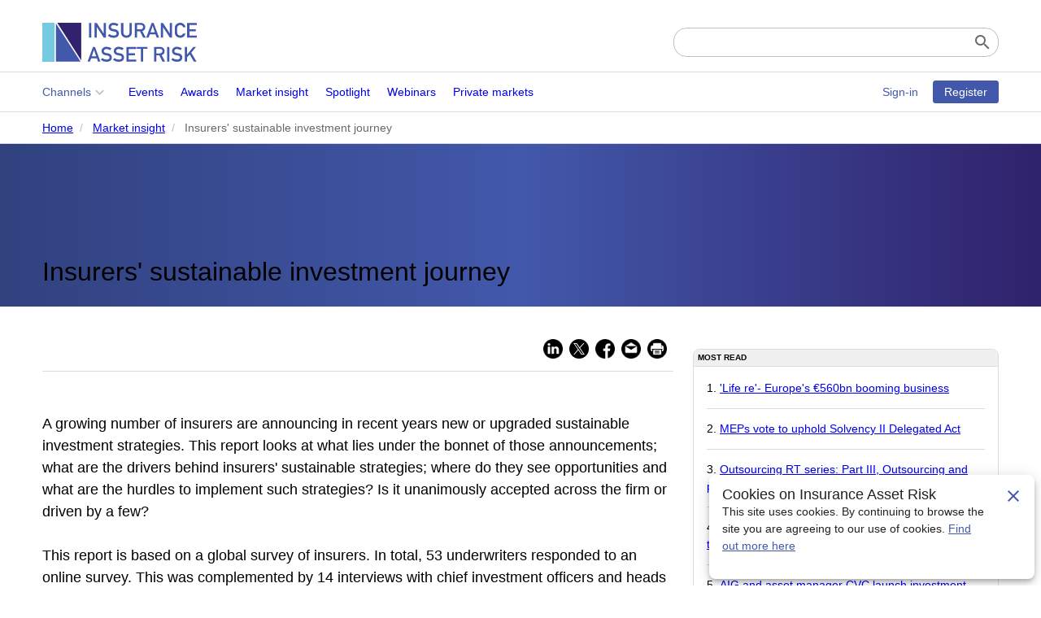

--- FILE ---
content_type: text/html; charset=UTF-8
request_url: https://www.insuranceassetrisk.com/content/partnered-content/market-insight/insurers-sustainable-investment-journey.html
body_size: 15956
content:
<!doctype html>
<html lang="en">

<head>
    <!-- Site header -->
<title>Insurers' sustainable investment journey :: Insurance Asset Risk</title>
<base href="https://www.insuranceassetrisk.com/" />
<meta charset="utf-8">
<meta name="viewport" content="width=device-width,initial-scale=1.0">
<meta name="description" content="Insurance Asset Risk is an online news and analysis service." />
<meta property="og:site_name" content="Insurance Asset Risk" />
<meta property="og:title" content="Insurers' sustainable investment journey" />
<meta property="og:image" content="https://www.insuranceassetrisk.com/assets/images/mains/31253-main.jpg" />
<meta property="og:url" content="https://www.insuranceassetrisk.com/content/partnered-content/market-insight/insurers-sustainable-investment-journey.html" />
<link rel="apple-touch-icon" sizes="180x180" href="assets/images/icons/apple-touch-icon.png">
<link rel="icon" type="image/png" sizes="32x32" href="assets/images/icons/favicon-32x32.png">
<link rel="icon" type="image/png" sizes="16x16" href="assets/images/icons/favicon-16x16.png">
<link rel="manifest" href="assets/images/icons/site.webmanifest">
<link rel="mask-icon" href="assets/images/icons/safari-pinned-tab.svg" color="#4258aa">
<link rel="shortcut icon" href="assets/images/icons/favicon.ico">
<meta name="msapplication-TileColor" content="#ffffff">
<meta name="msapplication-config" content="assets/images/icons/browserconfig.xml">
<meta name="theme-color" content="#ffffff">
<link rel="preconnect" href="https://fonts.googleapis.com">
<link rel="preconnect" href="https://fonts.gstatic.com" crossorigin>
<link href="https://fonts.googleapis.com/css2?family=Bitter&display=swap" rel="stylesheet">
<link href="https://fonts.googleapis.com/css2?family=Open+Sans:ital,wght@0,300;0,400;0,500;0,600;0,700;0,800;1,300;1,400;1,500;1,600;1,700;1,800&display=swap" rel="stylesheet">
<link href="https://fonts.googleapis.com/css?family=Material+Icons|Material+Icons+Outlined" rel="stylesheet">
<link rel="stylesheet" href="https://cdn.jsdelivr.net/npm/@mdi/font@latest/css/materialdesignicons.min.css">
<link rel="stylesheet" href="https://cdnjs.cloudflare.com/ajax/libs/font-awesome/6.1.0/css/all.min.css" integrity="sha512-10/jx2EXwxxWqCLX/hHth/vu2KY3jCF70dCQB8TSgNjbCVAC/8vai53GfMDrO2Emgwccf2pJqxct9ehpzG+MTw==" crossorigin="anonymous" referrerpolicy="no-referrer" />
<link rel="stylesheet" href="https://fgmedia-public-assets.s3.eu-west-2.amazonaws.com/css-framework/1.2.0/main.css">
<link rel="stylesheet" href="assets/css/custom.css">
<!-- Google Tag Manager -->
<script>(function(w,d,s,l,i){w[l]=w[l]||[];w[l].push({'gtm.start':
new Date().getTime(),event:'gtm.js'});var f=d.getElementsByTagName(s)[0],
j=d.createElement(s),dl=l!='dataLayer'?'&l='+l:'';j.async=true;j.src=
'https://www.googletagmanager.com/gtm.js?id='+i+dl;f.parentNode.insertBefore(j,f);
})(window,document,'script','dataLayer','GTM-ML9Z24W');</script>
<!-- End Google Tag Manager -->

<!-- Header JS chunk -->
<script async src="https://securepubads.g.doubleclick.net/tag/js/gpt.js"></script>
<script type='text/javascript'>
    window.googletag = window.googletag || {cmd: []};
    googletag.cmd.push(function () {
        googletag.defineSlot('/20145196/IAR-home-mobile-leader', [320, 50], 'div-gpt-ad-1402289607531-0').addService(googletag.pubads());
        googletag.defineSlot('/20145196/IAR-home-mpu1', [300, 250], 'div-gpt-ad-1402289607531-1').addService(googletag.pubads()).setCollapseEmptyDiv(true);
        googletag.defineSlot('/20145196/IAR-home-mpu2', [300, 250], 'div-gpt-ad-1402289607531-2').addService(googletag.pubads()).setCollapseEmptyDiv(true);
        googletag.defineSlot('/20145196/IAR-home-standard-leader', [728, 90], 'div-gpt-ad-1402289607531-3').addService(googletag.pubads().setTargeting("company", ""));
        googletag.pubads().enableSingleRequest();
        googletag.pubads().collapseEmptyDivs();
        googletag.enableServices();
    });
</script>

<script>
    const mediaWidth = screen.width;
    const docTemplate = "124";
    let company = docTemplate == 92 ? "" : "";

    // Prepare data to be sent
    let data = new FormData();
    data.append("width", mediaWidth);
    data.append("template", docTemplate);
    data.append("company", company);

    // Send data and get response
    let xhr = new XMLHttpRequest();
    xhr.open("POST", "admin/ajax-resources/ajaxleaderboardswitch.html", true);
    xhr.onreadystatechange = function () {
        if (xhr.readyState === 4 && xhr.status === 200) {
            let response = xhr.responseText;
            let banner = document.getElementById("header-ad");
            banner.innerHTML = response;

            // Extract the ad ID from the response
            let adId = extractAdId(response);

            // Trigger ad rendering after the chunk is inserted
            // This is to ensure the ad is always rendered
            if (window.googletag.cmd) {
                window.googletag.cmd.push(function () {
                    window.googletag.display(adId);
                });
            }
        }
    };
    xhr.send(data);
    function extractAdId(response) {
        let match = response.match(/id='([^']+)'/i);
        return match ? match[1] : null;
    }
</script>


</head>

<body>
    <!-- Google Tag Manager (noscript) -->
<noscript><iframe src="https://www.googletagmanager.com/ns.html?id=GTM-ML9Z24W"
height="0" width="0" style="display:none;visibility:hidden"></iframe></noscript>
<!-- End Google Tag Manager (noscript) -->

    <header class="ui-justify-center">
    <div class="ui-fixed-wrapper">
        <!-- Ad -->
        <div id="header-ad" class="ui-flex-row ui-justify-center ui-mb-16"></div>
        <div class="ui-flex-row ui-justify-space-between ui-align-center">
            <!-- Header Logo -->
            <a href="/" class="ui-header-logo ui-mr-16">
                <svg width="190" height="48" viewBox="0 0 190 48">
                    <g id="Group_1" data-name="Group 1" transform="translate(-843 -595)">
                        <rect id="Rectangle_2" data-name="Rectangle 2" width="15" height="48" transform="translate(843 595)" fill="#74cae0" />
                        <path id="Path_1" data-name="Path 1" d="M866,595l29.516,46.269V595Z" transform="translate(-4.652)" fill="#30226c" />
                        <path id="Path_2" data-name="Path 2" d="M864,597l30.314,47.066H864Z" transform="translate(-4.248 -1.202)" fill="#4258aa" />
                        <path id="Path_3" data-name="Path 3" d="M1.974-4.646H4.8V-22.819H1.974Zm6.749,0h2.825V-17.559H11.6L20.021-4.646h2.671V-22.819H19.868V-9.906h-.051L11.381-22.819H8.723ZM26.859-9.058,25.006-6.989A10.732,10.732,0,0,0,32.125-4.5q6.4-.075,6.544-5.285a5.076,5.076,0,0,0-1.24-3.39A5.86,5.86,0,0,0,33.557-15q-1.329-.162-2.1-.287a3.63,3.63,0,0,1-2.007-.9,1.98,1.98,0,0,1-.626-1.421,2.34,2.34,0,0,1,.933-1.969,3.582,3.582,0,0,1,2.173-.636,8.7,8.7,0,0,1,4.614,1.4l1.572-2.269a10.651,10.651,0,0,0-6.046-1.882A6.438,6.438,0,0,0,27.613-21.5a4.914,4.914,0,0,0-1.623,3.839,4.753,4.753,0,0,0,1.291,3.365,6.152,6.152,0,0,0,3.655,1.733q1.342.187,2.467.337,2.454.411,2.428,2.443-.051,2.48-3.681,2.53A8.314,8.314,0,0,1,26.859-9.058ZM41.3-10.8a5.82,5.82,0,0,0,1.943,4.55A6.732,6.732,0,0,0,47.923-4.5a6.753,6.753,0,0,0,4.716-1.758,6,6,0,0,0,1.9-4.55V-22.819H51.719V-11.1a3.745,3.745,0,0,1-1.074,2.829,3.79,3.79,0,0,1-2.722,1.022,3.7,3.7,0,0,1-2.7-1.022,3.7,3.7,0,0,1-1.1-2.829V-22.819H41.3Zm19.658-9.56h4.422a3.3,3.3,0,0,1,2.071.561,2.391,2.391,0,0,1,.933,2.057,2.766,2.766,0,0,1-.78,1.994,3.123,3.123,0,0,1-2.377.9H60.96ZM58.135-4.646H60.96v-7.765h3.6l3.847,7.765h3.361l-4.32-8.065a5.065,5.065,0,0,0,3.6-5.036A4.788,4.788,0,0,0,69.2-21.623a5.82,5.82,0,0,0-3.8-1.2H58.135ZM77.4-11.152l2.7-7.94h.051l2.7,7.94Zm7.694,6.507h2.978L81.295-22.819H78.93L72.156-4.646h2.991l1.432-4.063h7.068Zm4.972,0h2.825V-17.559h.051l8.423,12.913h2.671V-22.819h-2.825V-9.906h-.051L92.721-22.819H90.063Zm27.48-5.086a3.783,3.783,0,0,1-3.553,2.48,3.382,3.382,0,0,1-1.713-.411,3.294,3.294,0,0,1-1.176-.91,3,3,0,0,1-.729-1.533,20.691,20.691,0,0,1-.2-3.627,21.17,21.17,0,0,1,.2-3.652,2.976,2.976,0,0,1,.729-1.508,3.547,3.547,0,0,1,1.176-.935,3.987,3.987,0,0,1,1.713-.386,3.752,3.752,0,0,1,2.3.76,3.991,3.991,0,0,1,1.253,1.87h2.991a6.811,6.811,0,0,0-2.147-3.827,6.407,6.407,0,0,0-4.4-1.558,6.525,6.525,0,0,0-3.668,1.022,6.342,6.342,0,0,0-2.173,2.244,4.939,4.939,0,0,0-.626,1.733,29.591,29.591,0,0,0-.192,4.238,29.65,29.65,0,0,0,.192,4.213,5.018,5.018,0,0,0,.256.972q.166.374.371.785a6.154,6.154,0,0,0,2.173,2.219A6.668,6.668,0,0,0,113.989-4.5a6.764,6.764,0,0,0,4.205-1.346,6.8,6.8,0,0,0,2.339-3.889Zm4.985,5.086h11.9V-7.251h-9.075v-5.335H133.1v-2.443h-7.745v-5.185h9.075v-2.605h-11.9ZM5.272,18.364l2.7-7.94H8.02l2.7,7.94Zm7.694,6.507h2.978L9.17,6.7H6.805L.031,24.87H3.022l1.432-4.063h7.068Zm5.2-4.412-1.853,2.069a10.732,10.732,0,0,0,7.119,2.493q6.4-.075,6.544-5.285a5.076,5.076,0,0,0-1.24-3.39,5.86,5.86,0,0,0-3.873-1.832q-1.329-.162-2.1-.287a3.63,3.63,0,0,1-2.007-.9,1.98,1.98,0,0,1-.626-1.421,2.34,2.34,0,0,1,.933-1.969A3.582,3.582,0,0,1,23.242,9.3a8.7,8.7,0,0,1,4.614,1.4L29.428,8.43a10.651,10.651,0,0,0-6.046-1.882,6.438,6.438,0,0,0-4.461,1.471A4.914,4.914,0,0,0,17.3,11.857a4.753,4.753,0,0,0,1.291,3.365,6.152,6.152,0,0,0,3.655,1.733q1.342.187,2.467.337,2.454.411,2.428,2.443-.051,2.48-3.681,2.53A8.314,8.314,0,0,1,18.168,20.458Zm15.018,0-1.853,2.069a10.732,10.732,0,0,0,7.119,2.493q6.4-.075,6.544-5.285a5.076,5.076,0,0,0-1.24-3.39,5.86,5.86,0,0,0-3.873-1.832q-1.329-.162-2.1-.287a3.63,3.63,0,0,1-2.007-.9,1.98,1.98,0,0,1-.626-1.421,2.34,2.34,0,0,1,.933-1.969A3.582,3.582,0,0,1,38.26,9.3a8.7,8.7,0,0,1,4.614,1.4L44.446,8.43A10.651,10.651,0,0,0,38.4,6.547,6.438,6.438,0,0,0,33.94,8.018a4.914,4.914,0,0,0-1.623,3.839,4.753,4.753,0,0,0,1.291,3.365,6.152,6.152,0,0,0,3.655,1.733q1.342.187,2.467.337,2.454.411,2.428,2.443-.051,2.48-3.681,2.53A8.314,8.314,0,0,1,33.186,20.458ZM47.974,24.87h11.9V22.265H50.8V16.93h7.745V14.487H50.8V9.3h9.075V6.7h-11.9Zm17.715,0h2.837V9.153h5.1V6.7H60.589V9.153h5.1ZM84.72,9.153h4.422a3.3,3.3,0,0,1,2.071.561,2.391,2.391,0,0,1,.933,2.057,2.766,2.766,0,0,1-.78,1.994,3.123,3.123,0,0,1-2.377.9H84.72ZM81.9,24.87H84.72V17.1h3.6l3.847,7.765h3.361l-4.32-8.065a5.065,5.065,0,0,0,3.6-5.036,4.788,4.788,0,0,0-1.853-3.876,5.82,5.82,0,0,0-3.8-1.2H81.9Zm15.964,0h2.825V6.7H97.859Zm6.979-4.412-1.853,2.069A10.732,10.732,0,0,0,110.1,25.02q6.4-.075,6.544-5.285a5.076,5.076,0,0,0-1.24-3.39,5.86,5.86,0,0,0-3.873-1.832q-1.329-.162-2.1-.287a3.63,3.63,0,0,1-2.007-.9,1.98,1.98,0,0,1-.626-1.421,2.34,2.34,0,0,1,.933-1.969,3.582,3.582,0,0,1,2.173-.636,8.7,8.7,0,0,1,4.614,1.4L116.1,8.43a10.652,10.652,0,0,0-6.046-1.882,6.438,6.438,0,0,0-4.461,1.471,4.914,4.914,0,0,0-1.623,3.839,4.753,4.753,0,0,0,1.291,3.365,6.152,6.152,0,0,0,3.655,1.733q1.342.187,2.467.337,2.454.411,2.428,2.443-.051,2.48-3.681,2.53A8.314,8.314,0,0,1,104.838,20.458Zm14.788,4.412h2.825V19.336l3.272-3.353L130.8,24.87h3.349l-6.6-11.006L133.519,6.7H130.17L122.5,16.058h-.051V6.7h-2.825Z" transform="translate(898.573 617.969)" fill="#4258aa" />
                    </g>
                </svg>
            </a>
            <!-- Search -->
            <form class="ui-search" action="search.html" method="GET">
    <input type="search" name="query" value="" required />
    <label for="sf-submit"><span class="material-icons">search</span></label>
    <input type="submit" id="sf-submit" name="sf-submit" value="Search" />
</form>

        </div>
    </div>
</header>

    <!-- Nav -->
<nav class="ui-flex-row ui-border-top ui-border-bottom">
    <div class="ui-fixed-wrapper ui-nav-content ui-justify-space-between">
    
        <!--Toolbar Logo -->
        <a href="/" class="ui-nav-logo ui-mr-16">
            <svg width="128" height="32" viewBox="0 0 128 32">
                <g id="Group_2" data-name="Group 2" transform="translate(-843 -595)">
                    <rect id="Rectangle_2" data-name="Rectangle 2" width="10" height="32" transform="translate(843 595)" fill="#74cae0" />
                    <path id="Path_1" data-name="Path 1" d="M866,595l19.586,30.7V595Z" transform="translate(-10.825)" fill="#30226c" />
                    <path id="Path_2" data-name="Path 2" d="M864,597l20.116,31.232H864Z" transform="translate(-9.884 -1.471)" fill="#4258aa" />
                    <path id="Path_3" data-name="Path 3" d="M1.32-10.81H3.195V-22.869H1.32Zm4.478,0H7.673v-8.569h.034L13.3-10.81h1.773V-22.869H13.194V-14.3H13.16l-5.6-8.569H5.8Zm12.035-2.928L16.6-12.365a7.122,7.122,0,0,0,4.724,1.654q4.249-.05,4.342-3.507a3.368,3.368,0,0,0-.823-2.25,3.889,3.889,0,0,0-2.57-1.216q-.882-.108-1.391-.19a2.409,2.409,0,0,1-1.332-.6,1.314,1.314,0,0,1-.416-.943,1.553,1.553,0,0,1,.619-1.307,2.377,2.377,0,0,1,1.442-.422,5.77,5.77,0,0,1,3.062.926l1.043-1.505a7.068,7.068,0,0,0-4.012-1.249,4.272,4.272,0,0,0-2.96.976,3.261,3.261,0,0,0-1.077,2.548,3.154,3.154,0,0,0,.857,2.233,4.082,4.082,0,0,0,2.426,1.15q.891.124,1.637.223,1.628.273,1.611,1.621-.034,1.646-2.443,1.679A5.517,5.517,0,0,1,17.834-13.738ZM27.417-14.9a3.862,3.862,0,0,0,1.289,3.019,4.467,4.467,0,0,0,3.1,1.166,4.481,4.481,0,0,0,3.13-1.166A3.978,3.978,0,0,0,36.2-14.9v-7.973H34.33v7.775a2.485,2.485,0,0,1-.712,1.878,2.515,2.515,0,0,1-1.807.678,2.456,2.456,0,0,1-1.79-.678,2.452,2.452,0,0,1-.729-1.878v-7.775H27.417ZM40.462-21.24H43.4a2.189,2.189,0,0,1,1.374.372,1.586,1.586,0,0,1,.619,1.365,1.835,1.835,0,0,1-.517,1.323,2.072,2.072,0,0,1-1.578.6H40.462ZM38.587-10.81h1.874v-5.153h2.392l2.553,5.153h2.231L44.77-16.162A3.361,3.361,0,0,0,47.162-19.5a3.177,3.177,0,0,0-1.23-2.572,3.862,3.862,0,0,0-2.519-.794H38.587Zm12.781-4.318,1.79-5.269h.034l1.79,5.269Zm5.106,4.318h1.976l-4.5-12.059H52.387l-4.5,12.059h1.985l.95-2.7h4.69Zm3.3,0h1.874v-8.569h.034l5.589,8.569h1.773V-22.869H67.17V-14.3h-.034l-5.6-8.569H59.774Zm18.235-3.375a2.51,2.51,0,0,1-2.358,1.646,2.244,2.244,0,0,1-1.136-.273,2.185,2.185,0,0,1-.78-.6,1.987,1.987,0,0,1-.483-1.017,13.731,13.731,0,0,1-.136-2.407,14.049,14.049,0,0,1,.136-2.423,1.975,1.975,0,0,1,.483-1,2.354,2.354,0,0,1,.78-.62,2.645,2.645,0,0,1,1.136-.256,2.49,2.49,0,0,1,1.527.5,2.648,2.648,0,0,1,.831,1.241h1.985a4.519,4.519,0,0,0-1.425-2.539,4.252,4.252,0,0,0-2.918-1.034,4.33,4.33,0,0,0-2.434.678A4.208,4.208,0,0,0,71.775-20.8a3.277,3.277,0,0,0-.416,1.15,19.637,19.637,0,0,0-.127,2.812,19.676,19.676,0,0,0,.127,2.8,3.33,3.33,0,0,0,.17.645q.11.248.246.521a4.084,4.084,0,0,0,1.442,1.472,4.425,4.425,0,0,0,2.434.695,4.488,4.488,0,0,0,2.79-.893,4.509,4.509,0,0,0,1.552-2.581Zm3.308,3.375h7.9v-1.729H83.191v-3.54h5.14V-17.7h-5.14v-3.441h6.022v-1.729h-7.9ZM3.509,4.459,5.3-.81h.034l1.79,5.269ZM8.614,8.776h1.976L6.1-3.283H4.526L.031,8.776H2.016l.95-2.7h4.69Zm3.452-2.928-1.23,1.373a7.122,7.122,0,0,0,4.724,1.654q4.249-.05,4.342-3.507a3.368,3.368,0,0,0-.823-2.25A3.889,3.889,0,0,0,16.51,1.9q-.882-.108-1.391-.19a2.409,2.409,0,0,1-1.332-.6,1.314,1.314,0,0,1-.416-.943,1.553,1.553,0,0,1,.619-1.307,2.377,2.377,0,0,1,1.442-.422A5.77,5.77,0,0,1,18.5-.628l1.043-1.505a7.068,7.068,0,0,0-4.012-1.249,4.272,4.272,0,0,0-2.96.976A3.261,3.261,0,0,0,11.49.141a3.154,3.154,0,0,0,.857,2.233,4.082,4.082,0,0,0,2.426,1.15q.891.124,1.637.223,1.628.273,1.611,1.621-.034,1.646-2.443,1.679A5.517,5.517,0,0,1,12.066,5.848Zm9.966,0L20.8,7.221a7.122,7.122,0,0,0,4.724,1.654q4.249-.05,4.342-3.507a3.368,3.368,0,0,0-.823-2.25A3.889,3.889,0,0,0,26.476,1.9q-.882-.108-1.391-.19a2.409,2.409,0,0,1-1.332-.6,1.314,1.314,0,0,1-.416-.943,1.553,1.553,0,0,1,.619-1.307A2.377,2.377,0,0,1,25.4-1.555a5.77,5.77,0,0,1,3.062.926L29.5-2.134a7.068,7.068,0,0,0-4.012-1.249,4.272,4.272,0,0,0-2.96.976A3.261,3.261,0,0,0,21.455.141a3.154,3.154,0,0,0,.857,2.233,4.082,4.082,0,0,0,2.426,1.15q.891.124,1.637.223Q28,4.02,27.986,5.368q-.034,1.646-2.443,1.679A5.517,5.517,0,0,1,22.032,5.848Zm9.813,2.928h7.9V7.047H33.719V3.507h5.14V1.886h-5.14V-1.555h6.022V-3.283h-7.9Zm11.755,0h1.883V-1.654h3.384V-3.283H40.216v1.629H43.6ZM56.229-1.654h2.935a2.189,2.189,0,0,1,1.374.372A1.586,1.586,0,0,1,61.156.083a1.835,1.835,0,0,1-.517,1.323,2.072,2.072,0,0,1-1.578.6H56.229ZM54.354,8.776h1.874V3.623H58.62l2.553,5.153H63.4L60.537,3.425A3.361,3.361,0,0,0,62.929.083,3.177,3.177,0,0,0,61.7-2.489a3.862,3.862,0,0,0-2.519-.794H54.354Zm10.593,0h1.874V-3.283H64.947Zm4.631-2.928-1.23,1.373a7.122,7.122,0,0,0,4.724,1.654q4.249-.05,4.342-3.507a3.368,3.368,0,0,0-.823-2.25A3.889,3.889,0,0,0,74.022,1.9q-.882-.108-1.391-.19a2.409,2.409,0,0,1-1.332-.6,1.314,1.314,0,0,1-.416-.943A1.553,1.553,0,0,1,71.5-1.133a2.377,2.377,0,0,1,1.442-.422,5.77,5.77,0,0,1,3.062.926L77.05-2.134a7.068,7.068,0,0,0-4.012-1.249,4.272,4.272,0,0,0-2.96.976A3.261,3.261,0,0,0,69,.141a3.154,3.154,0,0,0,.857,2.233,4.082,4.082,0,0,0,2.426,1.15q.891.124,1.637.223,1.628.273,1.611,1.621Q75.5,7.014,73.09,7.047A5.517,5.517,0,0,1,69.578,5.848Zm9.813,2.928h1.874V5.1l2.171-2.225,3.367,5.9h2.222l-4.376-7.3L88.61-3.283H86.388L81.3,2.928h-.034V-3.283H79.391Z" transform="translate(881.787 617.969)" fill="#4258aa" />
                </g>
            </svg>
        </a>

        <!-- Menu -->
        <div class="ui-main-nav-left">

    <!--To open with JavaScript use <a href="content/partnered-content/market-insight/insurers-sustainable-investment-journey.html#main-menu" id="main-menu-toggle" class="ui-menu-toggle" aria-label="Open main menu"> together with .class-name:target-->
    <input type="checkbox" id="main-nav-toggle" aria-label="Open main menu" autocomplete="off" />
    <label for="main-nav-toggle" class="ui-main-nav-items-toggle">
        <span class="ui-sr-only">Open main menu</span>
        <span class="material-icons">menu</span>
    </label>

    <div id="main-nav" class="ui-main-nav-items" aria-label="Main menu">
        <!--To close with JavaScript use <a href="content/partnered-content/market-insight/insurers-sustainable-investment-journey.html#!" id="main-menu-close" class="ui-menu-close" aria-label="Close main menu">-->
        <label for="main-nav-toggle" class="ui-main-nav-items-close">
            <span class="ui-sr-only">Close main menu</span>
            <span class="material-icons">close</span>
        </label>

        <ul aria-labelledby="main-nav-heading" class="ui-level-1">
            <li>
    <input class="ui-expand" type="checkbox" id="channels" autocomplete="off" />
    <label class="ui-expand channels" for="channels">Channels</label>
    <ul class="ui-nested ui-list-col-4">
      <li><a href="channels/saa/alm.html">SAA/ALM</a></li><li><a href="channels/managers.html">Managers</a></li><li><a href="channels/outsourcing.html">Outsourcing</a></li><li><a href="channels/risk.html">Risk</a></li><li><a href="channels/systems/data.html">Systems/data</a></li><li><a href="channels/regulation.html">Regulation</a></li><li><a href="channels/tax/accounting.html">Tax/accounting</a></li><li><a href="channels/people.html">People</a></li><li><a href="channels/sfcr.html">SFCR</a></li><li><a href="channels/usa-focus.html">USA Focus</a></li><li><a href="channels/sustainability.html">Sustainability</a></li><li><a href="channels/asia-pacific.html">Asia Pacific</a></li><li><a href="channels/brexit.html">Brexit</a></li><li><a href="channels/deals.html">Deals</a></li><li><a href="channels/real-assets.html">Real assets</a></li><li><a href="channels/fixed-income.html">Fixed income</a></li><li><a href="channels/private-market.html">Private markets</a></li>
    </ul>
</li><li><a href="content/events/">Events</a></li><li><a href="content/awards/">Awards</a></li><li><a href="content/partnered-content/market-insight/">Market insight</a></li><li><a href="content/partnered-content/spotlight/">Spotlight</a></li><li><a href="content/webinars/">Webinars</a></li><li><a href="channels/private-market.html">Private markets</a></li>
        </ul>

        <h2 id="main-nav-heading" class="ui-sr-only">Main menu</h2>
    </div>
    <!-- Close menu when user clicks anywhere outside the sidebar -->
    <label for="main-nav-toggle" class="ui-backdrop" tabindex="-1" aria-hidden="true" hidden="">
        <div class="ui-backdrop-hack"></div>
    </label>
    <!--With JavaScript use <a href="content/partnered-content/market-insight/insurers-sustainable-investment-journey.html#!" class="ui-backdrop" tabindex="-1" aria-hidden="true" hidden></a>-->
</div>

        <!-- Guest -->
<div class="ui-acct-guest">
    <a href="account/sign-in-to-your-account.html" class="ui-btn ui-btn-text ui-btn-small">Sign-in</a>
    <a href="account/free-trial.html" class="ui-btn ui-btn-primary ui-btn-small">Register</a>
</div>

    </div>

    <!-- Breadcrumbs -->
    
    <div class="ui-flex-row ui-justify-center ui-border-top">
        <div class="ui-fixed-wrapper ui-breadcrumbs">
            <ul class="ui-list-horizontal ui-dark">
    <li><a href="/">Home</a></li><li><a href="content/partnered-content/market-insight/">Market insight</a></li>
<li>Insurers' sustainable investment journey</li>

</ul>

        </div>
    </div>
    
</nav>

    <!-- Hero Header -->
<div class="ui-flex-row ui-justify-center ui-hero">
    <div class="ui-hero-content ui-fixed-wrapper">
        <!-- Pass a custom title using the &title parameter -->
        <h1>Insurers' sustainable investment journey</h1>
    </div>
    
</div>


    <!-- Content -->
    <main>
        <div class="ui-fixed-wrapper ui-mt-24 ui-mb-48">
            <div class="ui-row">
                <div class="ui-col-8">
                    <div class="ui-flex-row ui-justify-end ui-border-bottom ui-pb-12 ui-mb-24">
    <div class="ui-flex-row ui-width-auto"></div>

    <!-- Hack to always keep authors on the left and share buttons on the right -->
    <div class="ui-flex-1"></div>
    <div class="share-buttons ui-flex-row ui-width-auto ui-align-center">
    <a href="https://www.insuranceassetrisk.com/content/partnered-content/market-insight/insurers-sustainable-investment-journey.html?share=linkedin" onclick="shareWindow(this.href)" target="_blank" class="ui-mr-8">
        <img src="assets/images/icons/share-linkedin.png" width="24px" height="auto" />
    </a>
    <a href="https://www.insuranceassetrisk.com/content/partnered-content/market-insight/insurers-sustainable-investment-journey.html?share=twitter" onclick="shareWindow(this.href)" target="_blank" class="ui-mr-8">
        <img src="assets/images/icons/share-twitter.png" width="24px" height="auto" />
    </a>
    <a href="https://www.insuranceassetrisk.com/content/partnered-content/market-insight/insurers-sustainable-investment-journey.html?share=facebook" onclick="shareWindow(this.href)" target="_blank" class="ui-mr-8">
        <img src="assets/images/icons/share-facebook.png" width="24px" height="auto" />
    </a>
    <a href="mailto:?subject=Insurance Asset Risk: Insurers' sustainable investment journey&amp;body=I thought you might be interested in this article https://www.insuranceassetrisk.com/content/partnered-content/market-insight/insurers-sustainable-investment-journey.html" class="ui-mr-8">
        <img src="assets/images/icons/share-email.png" width="24px" height="auto" />
    </a>
    <a href="https://www.insuranceassetrisk.com/content/partnered-content/market-insight/insurers-sustainable-investment-journey.html?pf=print" target="_blank" class="ui-mr-8">
        <img src="assets/images/icons/share-print.png" width="24px" height="auto" />
    </a>
</div>

</div>

                    <article>
                        <p>A growing number of insurers are announcing in recent years new or upgraded sustainable investment strategies. This report looks at what lies under the bonnet of those announcements; what are the drivers behind insurers' sustainable strategies; where do they see opportunities and what are the hurdles to implement such strategies? Is it unanimously accepted across the firm or driven by a few?</p>
<p>This report is based on a global survey of insurers. In total, 53 underwriters responded to an online survey. This was complemented by 14 interviews with chief investment officers and heads of responsible investments at insurance companies of all size and all line of business. Although the majority (70%) of respondents were based in Europe, responses from North America and Asia provided some flavour of geographical differences.</p>
<p>Both the survey responses and the interview comments were anonymised to offer a greater level of frankness in responses.</p>
<p>Answers uncovers the junction insurers have reached and the key question they need to find the answer to: shall we go back to school and learn new skills and how to use new tools, or are we trying to figure out what new products we want to sell?"</p>
<p>Produced by <em>Insurance Asset Risk</em> and sponsored by JP Morgan Asset Management, the report is free to download.</p>
                    </article>
                    <div class="ui-row">
    <div class="ui-col-4">
        <img class="ui-rounded" src="assets/images/mains/jpmam-insurers-sustainable-investment-journey-cover.jpg" />
    </div>
    <div class="ui-col-8">
        <div class="ui-border ui-rounded ui-pa-24">
            
            
            <p class="ui-font-smaller ui-font-semibold ui-dark">
                Complete the fields in the form below to download the file. Required fields are indicated with a *.
            </p>
            <form class="ui-form" method="post" action="content/partnered-content/market-insight/insurers-sustainable-investment-journey.html">
                <span class="ui-danger">
                    
                </span>
                <div>
                    <input type="hidden" name="page_id" id="page_id" value="31253" />
                    <input type="hidden" name="user_id" id="user_id" value="0" />
                    <input type="hidden" name="user_type" id="user_type" value="guest" />
                    <label for="firstname" class="ui-dark ui-mb-4">First Name *</label>
                    <input id="firstname" name="firstname" value="" class="ui-mb-12" />
                    <label for="lastname" class="ui-dark ui-mb-4">Last Name *</label>
                    <input id="lastname" type="text" name="lastname" value="" class="ui-mb-12" />
                    <label for="email" class="ui-dark ui-mb-4">Email Address *
                        <span class="ui-danger"></span>
                    </label>
                    <input id="email" type="text" name="email" value="" class="ui-mb-12" />
                    <label for="job_title" class="ui-dark ui-mb-4">Job Title *</label>
                    <input id="job_title" type="text" name="job_title" value="" class="ui-mb-12" />
                    <label for="company" class="ui-dark ui-mb-4">Company/Organisation *</label>
                    <input id="company" type="text" name="company" value="" class="ui-mb-12" />
                    <label for="country" class="ui-dark ui-mb-4">Country *</label>
                    <div class="ui-mb-12">
                        <select id="country" name="country">
    <option value="">---</option><option value="1" >Afghanistan</option>
<option value="11" >Åland Islands</option>
<option value="21" >Albania</option>
<option value="31" >Algeria</option>
<option value="41" >American Samoa</option>
<option value="51" >Andorra</option>
<option value="61" >Angola</option>
<option value="71" >Anguilla</option>
<option value="81" >Antarctica</option>
<option value="91" >Antigua and Barbuda</option>
<option value="101" >Argentina</option>
<option value="111" >Armenia</option>
<option value="121" >Aruba</option>
<option value="131" >Australia</option>
<option value="141" >Austria</option>
<option value="151" >Azerbaijan</option>
<option value="161" >Bahamas</option>
<option value="171" >Bahrain</option>
<option value="181" >Bangladesh</option>
<option value="191" >Barbados</option>
<option value="201" >Belarus</option>
<option value="211" >Belgium</option>
<option value="221" >Belize</option>
<option value="231" >Benin</option>
<option value="241" >Bermuda</option>
<option value="251" >Bhutan</option>
<option value="261" >Bolivia</option>
<option value="271" >Bosnia and Herzegovina</option>
<option value="281" >Botswana</option>
<option value="301" >Brazil</option>
<option value="311" >British Indian Ocean Territory</option>
<option value="321" >Brunei Darussalam</option>
<option value="331" >Bulgaria</option>
<option value="341" >Burkina Faso</option>
<option value="351" >Burundi</option>
<option value="361" >Cambodia</option>
<option value="371" >Cameroon</option>
<option value="381" >Canada</option>
<option value="391" >Cape Verde</option>
<option value="401" >Cayman Islands</option>
<option value="411" >Central African Republic</option>
<option value="421" >Chad</option>
<option value="431" >Chile</option>
<option value="441" >China</option>
<option value="451" >Christmas Island</option>
<option value="461" >Cocos (Keeling) Islands</option>
<option value="471" >Colombia</option>
<option value="481" >Comoros</option>
<option value="491" >Congo</option>
<option value="501" >Congo, Democratic Republic of the</option>
<option value="511" >Cook Islands</option>
<option value="521" >Costa Rica</option>
<option value="531" >Cote D'Ivoire</option>
<option value="541" >Croatia</option>
<option value="551" >Cuba</option>
<option value="561" >Cyprus</option>
<option value="571" >Czech Republic</option>
<option value="581" >Denmark</option>
<option value="591" >Djibouti</option>
<option value="601" >Dominica</option>
<option value="611" >Dominican Republic</option>
<option value="621" >Ecuador</option>
<option value="631" >Egypt</option>
<option value="641" >El Salvador</option>
<option value="651" >Equatorial Guinea</option>
<option value="661" >Eritrea</option>
<option value="671" >Estonia</option>
<option value="2091" >Eswatini</option>
<option value="681" >Ethiopia</option>
<option value="691" >Falkland Islands (Malvinas)</option>
<option value="701" >Faroe Islands</option>
<option value="711" >Fiji</option>
<option value="721" >Finland</option>
<option value="731" >France</option>
<option value="741" >French Guiana</option>
<option value="751" >French Polynesia</option>
<option value="761" >French Southern Territories</option>
<option value="771" >Gabon</option>
<option value="781" >Gambia</option>
<option value="791" >Georgia</option>
<option value="801" >Germany</option>
<option value="811" >Ghana</option>
<option value="821" >Gibraltar</option>
<option value="831" >Greece</option>
<option value="841" >Greenland</option>
<option value="851" >Grenada</option>
<option value="861" >Guadeloupe</option>
<option value="871" >Guam</option>
<option value="881" >Guatemala</option>
<option value="891" >Guernsey</option>
<option value="901" >Guinea</option>
<option value="911" >Guinea-Bissau</option>
<option value="921" >Guyana</option>
<option value="931" >Haiti</option>
<option value="951" >Holy See (Vatican City State)</option>
<option value="961" >Honduras</option>
<option value="971" >Hong Kong</option>
<option value="981" >Hungary</option>
<option value="991" >Iceland</option>
<option value="1001" >India</option>
<option value="1011" >Indonesia</option>
<option value="1021" >Iran, Islamic Republic Of</option>
<option value="1031" >Iraq</option>
<option value="1041" >Ireland</option>
<option value="1051" >Isle of Man</option>
<option value="1061" >Israel</option>
<option value="1071" >Italy</option>
<option value="1081" >Jamaica</option>
<option value="1091" >Japan</option>
<option value="1101" >Jersey</option>
<option value="1111" >Jordan</option>
<option value="1121" >Kazakhstan</option>
<option value="1131" >Kenya</option>
<option value="1141" >Kiribati</option>
<option value="2442" >Korea, Democratic People's Republic of</option>
<option value="1151" >Korea, Republic of</option>
<option value="2445" >Kosovo</option>
<option value="1161" >Kuwait</option>
<option value="1171" >Kyrgyzstan</option>
<option value="1181" >Lao People's Democratic Republic</option>
<option value="1191" >Latvia</option>
<option value="1201" >Lebanon</option>
<option value="1211" >Lesotho</option>
<option value="1221" >Liberia</option>
<option value="1231" >Libya</option>
<option value="1241" >Liechtenstein</option>
<option value="1251" >Lithuania</option>
<option value="1261" >Luxembourg</option>
<option value="1271" >Macao</option>
<option value="1281" >Macedonia, Republic of North</option>
<option value="1291" >Madagascar</option>
<option value="1301" >Malawi</option>
<option value="1311" >Malaysia</option>
<option value="1321" >Maldives</option>
<option value="1331" >Mali</option>
<option value="1341" >Malta</option>
<option value="1351" >Marshall Islands</option>
<option value="1361" >Martinique</option>
<option value="1371" >Mauritania</option>
<option value="1381" >Mauritius</option>
<option value="1391" >Mayotte</option>
<option value="1401" >Mexico</option>
<option value="1411" >Micronesia, Federated States of</option>
<option value="1421" >Moldova, Republic of</option>
<option value="1431" >Monaco</option>
<option value="1441" >Mongolia</option>
<option value="1451" >Montenegro</option>
<option value="1461" >Montserrat</option>
<option value="1471" >Morocco</option>
<option value="1481" >Mozambique</option>
<option value="1491" >Myanmar</option>
<option value="1501" >Namibia</option>
<option value="1511" >Nauru</option>
<option value="1521" >Nepal</option>
<option value="1531" >Netherlands</option>
<option value="1541" >Netherlands Antilles</option>
<option value="1551" >New Caledonia</option>
<option value="1561" >New Zealand</option>
<option value="1571" >Nicaragua</option>
<option value="1581" >Niger</option>
<option value="1591" >Nigeria</option>
<option value="1601" >Niue</option>
<option value="1611" >Norfolk Island</option>
<option value="1621" >Northern Mariana Islands</option>
<option value="1631" >Norway</option>
<option value="1641" >Oman</option>
<option value="1651" >Pakistan</option>
<option value="1661" >Palau</option>
<option value="1671" >Palestine, State of</option>
<option value="1681" >Panama</option>
<option value="1691" >Papua New Guinea</option>
<option value="1701" >Paraguay</option>
<option value="1711" >Peru</option>
<option value="1721" >Philippines</option>
<option value="1731" >Pitcairn</option>
<option value="1741" >Poland</option>
<option value="1751" >Portugal</option>
<option value="1761" >Puerto Rico</option>
<option value="1771" >Qatar</option>
<option value="1781" >Reunion</option>
<option value="1791" >Romania</option>
<option value="1801" >Russian Federation</option>
<option value="1811" >Rwanda</option>
<option value="1821" >Saint Barthelemy</option>
<option value="1831" >Saint Helena</option>
<option value="1841" >Saint Kitts And Nevis</option>
<option value="1851" >Saint Lucia</option>
<option value="1861" >Saint Martin</option>
<option value="1871" >Saint Pierre And Miquelon</option>
<option value="1881" >Saint Vincent And Grenadines</option>
<option value="1891" >Samoa</option>
<option value="1901" >San Marino</option>
<option value="1911" >Sao Tome And Principe</option>
<option value="1921" >Saudi Arabia</option>
<option value="1931" >Senegal</option>
<option value="1941" >Serbia</option>
<option value="1951" >Seychelles</option>
<option value="1961" >Sierra Leone</option>
<option value="1971" >Singapore</option>
<option value="2444" >Sint Maarten</option>
<option value="1981" >Slovakia</option>
<option value="1991" >Slovenia</option>
<option value="2001" >Solomon Islands</option>
<option value="2011" >Somalia</option>
<option value="2021" >South Africa</option>
<option value="2031" >South Georgia And Sandwich Isl.</option>
<option value="2443" >South Sudan</option>
<option value="2041" >Spain</option>
<option value="2051" >Sri Lanka</option>
<option value="2061" >Sudan</option>
<option value="2071" >Suriname</option>
<option value="2081" >Svalbard And Jan Mayen</option>
<option value="2101" >Sweden</option>
<option value="2111" >Switzerland</option>
<option value="2121" >Syrian Arab Republic</option>
<option value="2131" >Taiwan</option>
<option value="2141" >Tajikistan</option>
<option value="2151" >Tanzania, United Republic of</option>
<option value="2161" >Thailand</option>
<option value="2171" >Timor-Leste</option>
<option value="2181" >Togo</option>
<option value="2191" >Tokelau</option>
<option value="2201" >Tonga</option>
<option value="2211" >Trinidad And Tobago</option>
<option value="2221" >Tunisia</option>
<option value="2231" >Turkey</option>
<option value="2241" >Turkmenistan</option>
<option value="2251" >Turks And Caicos Islands</option>
<option value="2261" >Tuvalu</option>
<option value="2271" >Uganda</option>
<option value="2281" >Ukraine</option>
<option value="2291" >United Arab Emirates</option>
<option value="2301" >United Kingdom</option>
<option value="2311" >United States</option>
<option value="2321" >United States Minor Outlying Islands</option>
<option value="2331" >Uruguay</option>
<option value="2341" >Uzbekistan</option>
<option value="2351" >Vanuatu</option>
<option value="2361" >Venezuela</option>
<option value="2371" >Viet Nam</option>
<option value="2381" >Virgin Islands, British</option>
<option value="2391" >Virgin Islands, U.S.</option>
<option value="2401" >Wallis And Futuna</option>
<option value="2411" >Western Sahara</option>
<option value="2421" >Yemen</option>
<option value="2431" >Zambia</option>
<option value="2441" >Zimbabwe</option>

</select>

                    </div>
                </div>
                <div class="ui-mb-12">
                    <small>By clicking on the 'Submit' button you agree that the information provided may be shared according to the <a href="policy/privacy-policy.html">privacy policy</a> below.</small>
                </div>
                
                <div>
                    <button id="submit" type="submit" value="Submit" name="submit" class="ui-btn ui-btn-primary">Submit</button>
                </div>
            </form>
        </div>
    </div>
</div>

                </div>
                <!-- Sidebar -->
<div id="sidebar" class="ui-col-4">
    <!-- Ad -->
    <!-- IAR-home-mpu1 -->
<div id="mpu1" class="ui-mb-12">
    <div id='div-gpt-ad-1402289607531-1' class="ui-mb-8" style='min-width: 300px; min-height: 250px;'>
        <script type='text/javascript'>
            googletag.cmd.push(function () { googletag.display('div-gpt-ad-1402289607531-1'); });
        </script>
    </div>
</div>

    <!-- Featured content -->
    
    <!-- Most read -->
    <!-- Most read -->
<div class="ui-card ui-height-auto ui-mb-24">
    <div class="ui-card-header">Most Read</div>
    <div class="ui-card-body">
        <ol class="ui-list-dividers">
            <li><a href="content/analysis/life-re-europes-560bn-booming-business.html">'Life re'- Europe's €560bn booming business</a></li><li><a href="content/news/meps-vote-to-uphold-solvency-ii-delegated-act.html">MEPs vote to uphold Solvency II Delegated Act</a></li><li><a href="content/analysis/outsourcing-rt-series-part-iii-outsourcing-and-private-markets-assets-a-new-world-for-outsourcing.html">Outsourcing RT series: Part III, Outsourcing and private markets assets - a new world for outsourcing?</a></li><li><a href="content/news/m-and-g-commits-to-1bn-of-uk-investments-over-three-to-five-years.html">M&G commits to £1bn of UK investments over three-to-five years</a></li><li><a href="content/news/aig-and-asset-manager-cvc-launch-investment-partnership.html">AIG and asset manager CVC launch investment partnership</a></li><li><a href="content/analysis/outsourcing-rt-series-part-iv-the-future-for-outsourcing.html">Outsourcing RT series: Part IV, The future for outsourcing</a></li><li><a href="content/news/manulife-im-give-tips-on-navigating-geopolitical-crises-in-private-assets.html">Manulife IM give tips on navigating geopolitical crises, in private assets</a></li><li><a href="content/news/mirova-invests-$19m-in-kenyan-cold-storage-business.html">Mirova invests $19m in Kenyan cold storage business</a></li><li><a href="content/news/japan-post-insurance-adopts-global-impact-reporting-standards.html">Japan Post Insurance adopts global impact reporting standards</a></li><li><a href="content/analysis/comment-leverage-and-liquidity-in-private-markets-the-new-frontier-for-evergreen-funds.html">Leverage and liquidity in private markets: The new frontier for evergreen funds</a></li>
        </ol>
    </div>
</div>

    <!-- Ad -->
    <!-- IAR-home-mpu2 -->
<div id='div-gpt-ad-1402289607531-2' style='min-width: 300px; min-height: 250px;'>
    <script type='text/javascript'>
        googletag.cmd.push(function() { googletag.display('div-gpt-ad-1402289607531-2'); });
    </script>
</div>

    <!-- Most recent -->
    <!-- Most recent -->
<div id="latest" class="ui-card ui-height-auto ui-my-24">
    <div class="ui-card-header">Latest Stories</div>
    <div class="ui-card-body">
        <ul class="ui-list-dividers">
            <li class="ui-flex-row ui-relative">
    <a href="content/news/investment-risk-top-of-lifers-minds-but-fitch-argues-competitive-pressure-a-greater-concern.html" class="ui-link-stretched"></a>
    <div class="ui-flex-1 ui-pa-0">
        <h3 class="ui-mt-0 ui-mb-8 ">Investment risk top of lifers' minds, but Fitch argues competitive pressure a greater concern</h3>
        <div class="ui-font-small ui-font-semibold ui-dark">23 January 2026</div>
        <p class="ui-mt-8 ui-mb-0">Life insurers still taking measured approach to private assets, Fitch says</p>
    </div>
    
</li>
<li class="ui-flex-row ui-relative">
    <a href="content/news/cheap-polarised-and-primed-for-opportunity-uk-equities-are-on-allianzgis-radar.html" class="ui-link-stretched"></a>
    <div class="ui-flex-1 ui-pa-0">
        <h3 class="ui-mt-0 ui-mb-8 ">Cheap, polarised and primed for opportunity - UK equities are on AllianzGI's radar</h3>
        <div class="ui-font-small ui-font-semibold ui-dark">23 January 2026</div>
        <p class="ui-mt-8 ui-mb-0">Simon Gergel, CIO UK equities, says mid-caps are where the investor is seeing "a lot of value"</p>
    </div>
    
</li>
<li class="ui-flex-row ui-relative">
    <a href="content/news/fraud-worth-jpy-3bn-by-ex-employees-found-at-prudential-holdings-of-japan-units.html" class="ui-link-stretched"></a>
    <div class="ui-flex-1 ui-pa-0">
        <h3 class="ui-mt-0 ui-mb-8 ">Fraud worth JPY 3bn by ex-employees found at Prudential Holdings of Japan units</h3>
        <div class="ui-font-small ui-font-semibold ui-dark">23 January 2026</div>
        <p class="ui-mt-8 ui-mb-0">Some of the alleged fraud involved crypto, property and PE investing</p>
    </div>
    
</li>
<li class="ui-flex-row ui-relative">
    <a href="content/news/chart-of-the-week-buoyancy-markets-predicted-in-apac-having-navigated-2025s-storms.html" class="ui-link-stretched"></a>
    <div class="ui-flex-1 ui-pa-0">
        <h3 class="ui-mt-0 ui-mb-8 ">Chart of the Week - Buoyancy markets predicted in APAC, having navigated 2025's storms</h3>
        <div class="ui-font-small ui-font-semibold ui-dark">23 January 2026</div>
        <p class="ui-mt-8 ui-mb-0">Manulife IM has delivered a fairly upbeat outlook across asset classes in APAC for 2026, despite stiff geopolitical headwinds</p>
    </div>
    
</li>
<li class="ui-flex-row ui-relative">
    <a href="content/news/varma-shifts-ri-policies-from-exclusion-to-engagement.html" class="ui-link-stretched"></a>
    <div class="ui-flex-1 ui-pa-0">
        <h3 class="ui-mt-0 ui-mb-8 ">Varma shifts RI policies from exclusion to engagement</h3>
        <div class="ui-font-small ui-font-semibold ui-dark">23 January 2026</div>
        <p class="ui-mt-8 ui-mb-0">Firm says impact of exclusion on a company's behaviour or market dynamics is limited</p>
    </div>
    
</li>

        </ul>
    </div>
</div>

</div>

            </div>
        </div>
    </main>

    <footer class="ui-justify-center">
    <div class="ui-fixed-wrapper">
        <div class="ui-row">
            <div class="ui-col-3 ui-col-sm-6">
                <h4>Sections</h4>
                <ul class="ui-no-bullets ui-list-col-1 ui-line-200">
                    <li><a href="content/awards/">Awards</a></li>
                    <li><a href="content/downloads/">Downloads</a></li>
                    <li><a href="content/events/">Events</a></li>
                    <li><a href="content/galleries/">Galleries</a></li>
                    <li><a href="content/insight/">Insight</a></li>
                    <li><a href="content/partnered-content/investment-grade-private-credit-focus/">Investment Grade Private Credit Focus</a></li>
                    <li><a href="content/partnered-content/market-insight/">Market Insight</a></li>
                    <li><a href="content/roundtables/">Roundtables</a></li>
                    <li><a href="content/partnered-content/spotlight/">Spotlight</a></li>
                    <li><a href="content/partnered-content/sustainable-investing-focus/">Sustainable Investing Focus</a></li>
                    <li><a href="content/webinars/">Webinars</a></li>
                    <li><a href="content/partnered-content/white-papers.html">White Papers</a></li>
                </ul>
            </div>
            <div class="ui-col-3 ui-col-sm-6">
                <h4>Company</h4>
                <ul class="ui-no-bullets ui-line-200">
                    <li><a href="company/about-us.html">About Us</a></li>
                    <li><a href="company/contact-us.html">Contact Us</a></li>
                    <li><a href="company/advertise.html">Advertise</a></li>
                    <li><a href="company/subscriptions.html">Subscriptions</a></li>
                    <li><a href="policy/website-terms-and-conditions.html">Website Terms & Conditions</a></li>
                    <li>
                        <a href="policy/subscription-and-event-terms-and-conditions.html">
                            Subscription and Event
                            <br />
                            Terms & Conditions
                        </a>
                    </li>
                    <li><a href="policy/privacy-policy.html">Privacy Policy</a></li>
                    <li><a href="policy/cookie-policy.html">Cookie Policy</a></li>
                    <li><a href="policy/acceptable-use-policy.html">Acceptable Use Policy</a></li>
                </ul>
            </div>
            <div class="ui-col-3">
                <h4>Channels</h4>
                <ul class="ui-no-bullets ui-list-col-2 ui-line-200">
                    <li><a href="channels/asia-pacific.html">Asia Pacific</a></li>
                    <li><a href="channels/brexit.html">Brexit</a></li>
                    <li><a href="channels/deals.html">Deals</a></li>
                    <li><a href="channels/fixed-income.html">Fixed Income</a></li>
                    <li><a href="channels/managers.html">Managers</a></li>
                    <li><a href="channels/outsourcing.html">Outsourcing</a></li>
                    <li><a href="channels/people.html">People</a></li>
                    <li><a href="channels/real-assets.html">Real Assets</a></li>
                    <li><a href="channels/regulation.html">Regulation</a></li>
                    <li><a href="channels/risk.html">Risk</a></li>
                    <li><a href="channels/saa/alm.html">SAA/ALM</a></li>
                    <li><a href="channels/sfcr.html">SFCR</a></li>
                    <li><a href="channels/sustainability.html">Sustainability</a></li>
                    <li><a href="channels/systems/data.html">Systems/Data</a></li>
                    <li><a href="channels/tax/accounting.html">Tax/Accounting</a></li>
                    <li><a href="channels/usa-focus.html">USA Focus</a></li>
                </ul>
            </div>
            <div class="ui-col-3">
                <h4>Subscriptions</h4>
                <p>Subscribe to Insurance Asset Risk to benefit from:</p>
                <p>
                    <span class="material-icons-outlined md-18">article</span>
                    In-depth special reports and analysis
                </p>
                <p>
                    <span class="material-icons-outlined md-18">verified</span>
                    Commentary and insight from leading industry specialists
                </p>
                <p>
                    <span class="material-icons-outlined md-18">sell</span>
                    Discounts for Insurance Asset Risk events
                </p>
                <a href="account/free-trial.html" class="ui-btn ui-btn-primary">Subscribe now</a>
            </div>
            <div class="ui-col-12">
                <small>&copy; Field Gibson Media Ltd 2026 &nbsp;&nbsp; </small>
            </div>
        </div>
    </div>
</footer>
<!-- Events Map -->
<script
      src="https://maps.googleapis.com/maps/api/js?key=AIzaSyBxaTgQpxfvIC1p0qWK3zYz5gCcmfQLQ-I">
    </script>
<script>
function initialize() {
  var mapOptions = {
    zoom: 12,
    center: new google.maps.LatLng(51.508515, -0.125487)
  }
  var map = new google.maps.Map(document.getElementById('map-canvas'), mapOptions);
  setMarkers(map, places);
}


var places = [
	
];

infowindow = new google.maps.InfoWindow({
	content: "loading..."
});

function setMarkers(map, locations) {
	// Add markers to the map
	for (var i = 0; i < locations.length; i++) {
		var place = locations[i];
		var html = '<div class="mapmarker"><strong>' + place[0] + '</strong><br />'; html += place[3] + "</div>";
		var myLatLng = new google.maps.LatLng(place[1], place[2]);
		var marker = new google.maps.Marker({
			position: myLatLng,
			map: map,
			html: html,
			title: place[0],
			icon: place[4]
		});

		google.maps.event.addListener(marker, "click", function () {
			infowindow.setContent(this.html);
			infowindow.open(map, this);
			map.panTo(this.getPosition());
		});
	}
}

google.maps.event.addDomListener(window, 'load', initialize);
</script>

<!-- Cookies -->
<v-app class="vue-app">
    <!-- Use single quotes to pass parameters to Vue components -->
    <cookiesalert title='Cookies on Insurance Asset Risk' message='<p>This site uses cookies. By continuing to browse the site you are agreeing to our use of cookies. <a href="policy/cookie-policy.html">Find out more here</a></p>' />
  </v-app>
  
<!-- Custom JS -->
<script id="custom-js" template="124" src="assets/js/includes.js"></script>

</body>

</html>


--- FILE ---
content_type: text/html; charset=utf-8
request_url: https://www.google.com/recaptcha/api2/aframe
body_size: 268
content:
<!DOCTYPE HTML><html><head><meta http-equiv="content-type" content="text/html; charset=UTF-8"></head><body><script nonce="UuHtHo63UUAzwfBcLWF-zg">/** Anti-fraud and anti-abuse applications only. See google.com/recaptcha */ try{var clients={'sodar':'https://pagead2.googlesyndication.com/pagead/sodar?'};window.addEventListener("message",function(a){try{if(a.source===window.parent){var b=JSON.parse(a.data);var c=clients[b['id']];if(c){var d=document.createElement('img');d.src=c+b['params']+'&rc='+(localStorage.getItem("rc::a")?sessionStorage.getItem("rc::b"):"");window.document.body.appendChild(d);sessionStorage.setItem("rc::e",parseInt(sessionStorage.getItem("rc::e")||0)+1);localStorage.setItem("rc::h",'1769319222145');}}}catch(b){}});window.parent.postMessage("_grecaptcha_ready", "*");}catch(b){}</script></body></html>

--- FILE ---
content_type: application/javascript
request_url: https://www.insuranceassetrisk.com/assets/js/includes.js
body_size: 4864
content:
// Modx template (ID) of current page
// This is used to filter functions based on the current Modx template ID
const template = document.getElementById("custom-js").getAttribute("template");

// Load Vue only if .vue-app exists
const app = document.querySelector(".vue-app");
if (app) {
    // Append script only if not already loaded
    if (!document.querySelector('script[src="assets/js/app.js"]')) {
        const vue_script = document.createElement("script");
        vue_script.setAttribute("src", "assets/js/app.js");
        vue_script.onerror = function () {
            console.error("Error loading Vue script.");
        };
        document.body.appendChild(vue_script);
    }
}

// Sticky nav logo
const observer = new IntersectionObserver(
    function (entries) {
        const navLogo = document.querySelector(".ui-nav-logo");
        if (entries[0].isIntersecting) {
            navLogo.classList.add("ui-display-none");
        } else {
            navLogo.classList.remove("ui-display-none");
        }
    },
    { threshold: [0] }
);
observer.observe(document.querySelector(".ui-header-logo"));

// Sub menu's ghost area
/* Since the main nav already has an overflow rule for horizontal scrolling
we need to add a ghost area to allow the sub menu to expand. */
document.addEventListener("DOMContentLoaded", function () {
    const mainNav = document.querySelector('.ui-main-nav-left');
    const expandArea = document.querySelector('.ui-level-1');
    if (mainNav && expandArea) {
        expandArea.addEventListener('mouseover', function () {
            mainNav.classList.add('ui-main-nav-ghost');
        });
        expandArea.addEventListener('mouseout', function () {
            mainNav.classList.remove('ui-main-nav-ghost');
        });
    }
});

// Image captions
const images = document.querySelectorAll(".left, .center, .wide, .right");
if (images.length > 0) {
    images.forEach((image) => {
        if (image.alt !== "") {
            const imgClass = image.classList[0];
            const wrapper = document.createElement("figure");
            const figcaption = document.createElement("figcaption");
            wrapper.classList.add(imgClass);
            image.classList.remove(imgClass);
            image.parentNode.insertBefore(wrapper, image);
            wrapper.appendChild(image);
            wrapper.appendChild(figcaption);
            // Note: Aim to use textContent instead on innerHTML wherever possible.
            // textContext has better performance because its value is not parsed as HTML.
            // For that reason, using textContent can also prevent Cross-Site Scripting (XSS) attacks.
            figcaption.textContent = image.alt;
            figcaption.classList = "ui-mt-12";
        }
    });
}

// Share on social media
function shareWindow(url = "") {
    const width = 600;
    const height = 400;
    const left = window.screen.width / 2 - (width / 2 + 10);
    const top = window.screen.height / 2 - (height / 2 + 50);
    const options = `toolbar=no,location=0,status=no,menubar=no,scrollbars=yes,resizable=yes,width=${width},height=${height},screenX=${left},screenY=${top}`;
    // Use noopener to prevent security risks, so that the new window cannot access the opener window.
    // Use noreferrer to prevent security risks, it prevents the referrer header from being sent.
    window.open(url, "targetWindow", `${options},noopener,noreferrer`);
    return false;
}

// Close more (actions) menu

// Step 1: Select all the checkboxes with class "ui-expand" inside the element with class ".more-menu"
const checkboxes = document.querySelectorAll(".ui-more-menu .ui-expand");

// Step 2: Attach a click event listener to each checkbox
checkboxes.forEach((checkbox) => {
    checkbox.addEventListener("click", function () {
        // Step 3: Uncheck all other checkboxes inside ".more-menu", except for the clicked checkbox
        checkboxes.forEach((otherCheckbox) => {
            if (otherCheckbox !== checkbox) {
                otherCheckbox.checked = false;
            }
        });
    });
});

// Step 4: Attach a click event listener to the document body
document.body.addEventListener("click", function (event) {
    // Check if the click occurred outside the ".more-menu" element
    if (!event.target.closest(".ui-more-menu")) {
        // Uncheck all checkboxes with class "ui-expand" inside ".more-menu"
        checkboxes.forEach((checkbox) => {
            checkbox.checked = false;
        });
    }
});

// Article related functions
document.addEventListener("DOMContentLoaded", function () {
    const article = document.getElementById("main-article");
    if (article) {
        const nodes = article.getElementsByTagName("p");
        const half = Math.floor(nodes.length / 2);
        const target = article.getElementsByTagName("p")[half];
        const mpu1 = document.getElementById("mpu1");
        const sidebar = document.getElementById("sidebar");
        const latest = document.getElementById("latest");

        // Hide empty elements generated in TinyMCE

        // Get only the paragraphs that are inside the article
        const paragraphs = article.querySelectorAll("p");

        paragraphs.forEach((paragraph) => {
            // Check whether the current paragraph element has any child elements
            if (paragraph.children.length === 0) {
                // Check if the paragraph is empty or only contains &nbsp;
                if (!paragraph.textContent.trim() || paragraph.textContent === "\u00A0") {
                    paragraph.classList.add("ui-display-none");
                    return;
                }
            } else {
                // Get the last nested child inside the current paragraph element using the getLastNestedChild() function
                const lastChild = getLastNestedChild(paragraph);
                if (lastChild && lastChild.matches(":not(a):not(img):not(br)")) {
                    // Check if the last child of the paragraph is empty or only contains &nbsp;
                    if (!lastChild.textContent.trim() || lastChild.textContent === "\u00A0") {
                        paragraph.classList.add("ui-display-none");
                    }
                }
            }
        });

        // Recursively check the last child element of each child element until it reaches the last child element that has no child elements
        function getLastNestedChild(element) {
            const lastChild = element.lastElementChild;
            if (lastChild && lastChild.children.length > 0) {
                return getLastNestedChild(lastChild);
            } else {
                return lastChild;
            }
        }

        // Move sidebar top ad to middle of article on small devices
        const mediaQuery = window.matchMedia("(max-width: 768px)");

        if (mpu1) {
            moveSidebarAd();
            mediaQuery.addEventListener("change", moveSidebarAd);
        }

        function moveSidebarAd() {
            // Cache the result of mediaQuery.matches to avoid recomputing it multiple times
            const isSmallDevice = mediaQuery.matches;
            if (isSmallDevice) {
                if (nodes.length >= 8) {
                    target.after(mpu1);
                }
            } else {
                sidebar.prepend(mpu1);
            }
        }

        // Move latest content under short articles
        // Use Modx template IDs to filter where to apply
        if (template != 106) {
            if (latest == null) {
                console.log("mostRecentCard chunk or id='latest' doesn't exist");
            } else {
                if (nodes.length <= 7) {
                    article.after(latest);
                }
            }
        }
    }
});

// Carousel Navigation
function carouselPrevNext(direction, carouselId) {
    const carousel = document.getElementById(carouselId);
    if (!carousel) {
        console.error(`Element with ID '${carouselId}' not found`);
        return;
    }
    const listItem = carousel.children[0];
    const itemsWidth = listItem.offsetWidth;
    if (direction === "prev") {
        carousel.scrollLeft -= itemsWidth;
    } else if (direction === "next") {
        carousel.scrollLeft += itemsWidth;
    }
}

// Toggle carousel prev and next buttons to switch them off if the carousel is at the beginning or end respectevely

// Get all the carousels in the page
const carousels = document.querySelectorAll(".ui-list-carousel");

// Loop through each carousel
carousels.forEach((carousel) => {
    // Check the initial position of each carousel on page load
    checkCarouselPosition.call(carousel);
    // Add a scroll event listener to each carousel
    carousel.addEventListener("scroll", checkCarouselPosition.bind(carousel));
});

// Function to check the position of the carousel and toggle the prev/next buttons
function checkCarouselPosition() {
    // Get prev button
    const prevButton = this.previousElementSibling;
    // Get next button
    const nextButton = this.nextElementSibling;
    // Check if the scrollbar is at the beginning
    if (this.scrollLeft === 0) {
        // Check if prevButton exists to prevent errors
        if (prevButton) {
            prevButton.classList.remove("ui-prev");
            prevButton.classList.add("ui-prev-off");
            prevButton.classList.add("ui-opacity-25");
        }
    } else {
        // Check if prevButton exists to prevent errors
        if (prevButton) {
            prevButton.classList.add("ui-prev");
            prevButton.classList.remove("ui-prev-off");
            prevButton.classList.remove("ui-opacity-25");
        }
    }

    // Check if the scrollbar is at the end
    if (this.scrollLeft === this.scrollWidth - this.clientWidth) {
        // Check if nextButton exists to prevent errors
        if (nextButton) {
            nextButton.classList.remove("ui-next");
            nextButton.classList.add("ui-next-off");
            nextButton.classList.add("ui-opacity-25");
        }
    } else {
        // Check if nextButton exists to prevent errors
        if (nextButton) {
            nextButton.classList.add("ui-next");
            nextButton.classList.remove("ui-next-off");
            nextButton.classList.remove("ui-opacity-25");
        }
    }
}

// Sticky Register
const registerbox = document.getElementById("sticky-register");
if (registerbox) {
    const navHeight = document.querySelector("nav").offsetHeight;
    const yOffset = navHeight + 24;

    function stickyRegister() {
        if (window.pageYOffset > yOffset) {
            registerbox.classList.add("ui-sticky-register");
        } else {
            registerbox.classList.remove("ui-sticky-register");
        }
    }

    window.onscroll = function () {
        stickyRegister();
    };
}

// Agenda with multiple days
var buttonsArray = document.getElementsByClassName("agenda-link");
var daysArray = document.getElementsByClassName("agenda-day");

// First day is visible by default
daysArray[0].classList.remove("ui-display-none");
if (buttonsArray) {
  buttonsArray[0].classList.remove("ui-btn-primary");
  buttonsArray[0].classList.add("ui-btn-secondary", "ui-bg-primary-light");
}

// Toggling
var buttonClicked = null;

function highlight(value1, value2) {
  // Reset first button
  buttonsArray[0].classList.remove("ui-btn-secondary", "ui-bg-primary-light");
  buttonsArray[0].classList.add("ui-btn-primary");
  // Toggle buttons
  if (buttonClicked != null) {
    buttonClicked.classList.remove("ui-btn-secondary", "ui-bg-primary-light");
    buttonClicked.classList.add("ui-btn-primary");
  }
  buttonClicked = value1;
  buttonClicked.classList.remove("ui-btn-primary");
  buttonClicked.classList.add("ui-btn-secondary", "ui-bg-primary-light");
  // Toggle days
  for (const dayItem of daysArray) {
    if (dayItem.id == value2) {
      dayItem.classList.remove("ui-display-none");
    } else {
      dayItem.classList.add("ui-display-none");
    }
  }
}

// Countdown for events
function countdown(date, elementId) {
    // First, check if the element exists
    const element = document.getElementById(elementId);
    if (!element) {
        console.error(elementId + " doesn't exist or doesn't match any of the IDs on the page.");
        return;
    }
    // Set the countdown date
    const countdownDate = new Date(date);

    // Set the London time zone
    const londonTimeZone = { timeZone: "Europe/London" };

    // Convert the countdown date to London time zone to ensure everyone ends the countdown together.
    console.log(countdownDate.toLocaleString("en-GB", londonTimeZone));

    // Update the countdown every 1 second
    const countdownInterval = setInterval(() => {
        // Get today's date and time
        const now = new Date();

        // Find the distance between now and the countdown date
        const distance = countdownDate - now;

        // Calculate days, hours, minutes, and seconds
        const days = Math.floor(distance / (1000 * 60 * 60 * 24));
        const hours = Math.floor((distance % (1000 * 60 * 60 * 24)) / (1000 * 60 * 60));
        const minutes = Math.floor((distance % (1000 * 60 * 60)) / (1000 * 60));
        const seconds = Math.floor((distance % (1000 * 60)) / 1000);

        // Show days only if greater than 0
        if (days > 0) {
            element.innerHTML = `${days}d ${hours}h ${minutes}m ${seconds}s`;
            // Show hours only if greater than 0
        } else if (hours > 0) {
            element.innerHTML = `${hours}h ${minutes}m ${seconds}s`;
            // Show minutes only if greater than 0
        } else if (minutes > 0) {
            element.innerHTML = `${minutes}m ${seconds}s`;
        } else {
            element.innerHTML = `${seconds}s`;
        }

        // If the countdown is over, show "Live now"
        if (distance < 0) {
            clearInterval(countdownInterval);
            element.innerHTML = `<div class="ui-live-icon" aria-hidden="true"></div> Live now`;
        }
    }, 1000);
}
